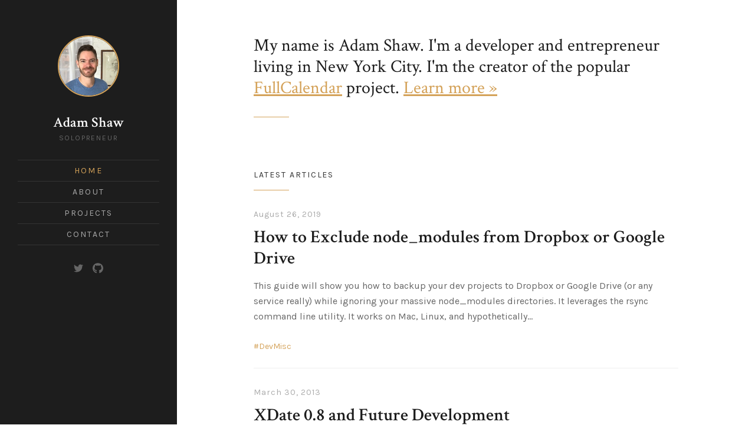

--- FILE ---
content_type: text/html; charset=utf-8
request_url: https://arshaw.com/
body_size: 3915
content:
<!DOCTYPE html>
<html lang="en">

<head>
    <meta charset="utf-8">
    <meta http-equiv="X-UA-Compatible" content="IE=edge">
    <meta name="viewport" content="width=device-width, initial-scale=1">

    
        <!-- Begin Jekyll SEO tag v2.8.0 -->
<title>Home | Adam Shaw</title>
<meta name="generator" content="Jekyll v3.9.3" />
<meta property="og:title" content="Home" />
<meta property="og:locale" content="en_US" />
<meta name="description" content="Solopreneur" />
<meta property="og:description" content="Solopreneur" />
<meta property="og:site_name" content="Adam Shaw" />
<meta property="og:type" content="website" />
<meta name="twitter:card" content="summary" />
<meta property="twitter:title" content="Home" />
<meta name="twitter:site" content="@" />
<script type="application/ld+json">
{"@context":"https://schema.org","@type":"WebSite","description":"Solopreneur","headline":"Home","name":"Adam Shaw","url":"/"}</script>
<!-- End Jekyll SEO tag -->

    

    

    <!-- Font Embed Code -->
	<link href="https://fonts.googleapis.com/css?family=Crimson+Text:400,400i,600,600i|Karla:400,400i,700,700i" rel="stylesheet">

    <!-- CSS Styles -->
    <link href="/assets/css/style.css" rel="stylesheet">

    <script async src="https://www.googletagmanager.com/gtag/js?id=G-XX3WXB9D1Z"></script>
<script>
  window.dataLayer = window.dataLayer || [];
  function gtag(){dataLayer.push(arguments);}
  gtag('js', new Date());
  gtag('config', 'G-XX3WXB9D1Z');
</script>

<script
  defer
  src="https://a.arshaw.com/script.js"
  data-website-id="e13b30fe-dc74-4227-a18c-3115a3184a4b"
  data-domains="arshaw.com"
></script>

</head>



<body class="layout-default">
    <div id="page" class="site">
        <header id="masthead" class="site-header">
    <div class="site-header-wrap">
        <div class="site-header-inside">

            <div class="site-branding">
                
                <p class="profile">
                    <a href="/">
                        <img src="/assets/images/adam-shaw-portrait.jpg" alt="'s Picture"
                            class="avatar" />
                    </a>
                </p>
                <div class="site-identity">
                    
                    <h1 class="site-title">
                        <a href="/">Adam Shaw</a>
                    </h1>
                    
                    
                    <p class="site-description">Solopreneur</p>
                    
                </div><!-- .site-identity -->
                
                <button id="menu-toggle" class="menu-toggle"><span class="screen-reader-text">Main Menu</span><span
                        class="icon-menu" aria-hidden="true"></span></button>
            </div><!-- .site-branding -->

            <nav id="main-navigation" class="site-navigation" aria-label="Main Navigation">
                <div class="site-nav-wrap">
                    <div class="site-nav-inside">
                    <ul class="menu">
                        
                        
                        
                        <li class="menu-item current-menu-item"><a href="/">Home</a></li>
                        
                        
                        
                        <li class="menu-item "><a href="/about">About</a></li>
                        
                        
                        
                        <li class="menu-item "><a href="/projects">Projects</a></li>
                        
                        
                        
                        <li class="menu-item "><a href="/contact">Contact</a></li>
                        
                    </ul>
                    <p class="social-links">
    
    <a href="https://twitter.com/adamrshaw" target="_blank">
        <svg xmlns="http://www.w3.org/2000/svg" viewBox="0 0 512 512"><path d="M459.37 151.716c.325 4.548.325 9.097.325 13.645 0 138.72-105.583 298.558-298.558 298.558-59.452 0-114.68-17.219-161.137-47.106 8.447.974 16.568 1.299 25.34 1.299 49.055 0 94.213-16.568 130.274-44.832-46.132-.975-84.792-31.188-98.112-72.772 6.498.974 12.995 1.624 19.818 1.624 9.421 0 18.843-1.3 27.614-3.573-48.081-9.747-84.143-51.98-84.143-102.985v-1.299c13.969 7.797 30.214 12.67 47.431 13.319-28.264-18.843-46.781-51.005-46.781-87.391 0-19.492 5.197-37.36 14.294-52.954 51.655 63.675 129.3 105.258 216.365 109.807-1.624-7.797-2.599-15.918-2.599-24.04 0-57.828 46.782-104.934 104.934-104.934 30.213 0 57.502 12.67 76.67 33.137 23.715-4.548 46.456-13.32 66.599-25.34-7.798 24.366-24.366 44.833-46.132 57.827 21.117-2.273 41.584-8.122 60.426-16.243-14.292 20.791-32.161 39.308-52.628 54.253z"/></svg>
<!--
Font Awesome Free 5.5.0 by @fontawesome - https://fontawesome.com
License - https://fontawesome.com/license/free (Icons: CC BY 4.0, Fonts: SIL OFL 1.1, Code: MIT License)
-->
    </a>
    
    
    
    <a href="https://github.com/arshaw" target="_blank">
        <svg xmlns="http://www.w3.org/2000/svg" viewBox="0 0 496 512"><path d="M165.9 397.4c0 2-2.3 3.6-5.2 3.6-3.3.3-5.6-1.3-5.6-3.6 0-2 2.3-3.6 5.2-3.6 3-.3 5.6 1.3 5.6 3.6zm-31.1-4.5c-.7 2 1.3 4.3 4.3 4.9 2.6 1 5.6 0 6.2-2s-1.3-4.3-4.3-5.2c-2.6-.7-5.5.3-6.2 2.3zm44.2-1.7c-2.9.7-4.9 2.6-4.6 4.9.3 2 2.9 3.3 5.9 2.6 2.9-.7 4.9-2.6 4.6-4.6-.3-1.9-3-3.2-5.9-2.9zM244.8 8C106.1 8 0 113.3 0 252c0 110.9 69.8 205.8 169.5 239.2 12.8 2.3 17.3-5.6 17.3-12.1 0-6.2-.3-40.4-.3-61.4 0 0-70 15-84.7-29.8 0 0-11.4-29.1-27.8-36.6 0 0-22.9-15.7 1.6-15.4 0 0 24.9 2 38.6 25.8 21.9 38.6 58.6 27.5 72.9 20.9 2.3-16 8.8-27.1 16-33.7-55.9-6.2-112.3-14.3-112.3-110.5 0-27.5 7.6-41.3 23.6-58.9-2.6-6.5-11.1-33.3 2.6-67.9 20.9-6.5 69 27 69 27 20-5.6 41.5-8.5 62.8-8.5s42.8 2.9 62.8 8.5c0 0 48.1-33.6 69-27 13.7 34.7 5.2 61.4 2.6 67.9 16 17.7 25.8 31.5 25.8 58.9 0 96.5-58.9 104.2-114.8 110.5 9.2 7.9 17 22.9 17 46.4 0 33.7-.3 75.4-.3 83.6 0 6.5 4.6 14.4 17.3 12.1C428.2 457.8 496 362.9 496 252 496 113.3 383.5 8 244.8 8zM97.2 352.9c-1.3 1-1 3.3.7 5.2 1.6 1.6 3.9 2.3 5.2 1 1.3-1 1-3.3-.7-5.2-1.6-1.6-3.9-2.3-5.2-1zm-10.8-8.1c-.7 1.3.3 2.9 2.3 3.9 1.6 1 3.6.7 4.3-.7.7-1.3-.3-2.9-2.3-3.9-2-.6-3.6-.3-4.3.7zm32.4 35.6c-1.6 1.3-1 4.3 1.3 6.2 2.3 2.3 5.2 2.6 6.5 1 1.3-1.3.7-4.3-1.3-6.2-2.2-2.3-5.2-2.6-6.5-1zm-11.4-14.7c-1.6 1-1.6 3.6 0 5.9 1.6 2.3 4.3 3.3 5.6 2.3 1.6-1.3 1.6-3.9 0-6.2-1.4-2.3-4-3.3-5.6-2z"/></svg>
<!--
Font Awesome Free 5.5.0 by @fontawesome - https://fontawesome.com
License - https://fontawesome.com/license/free (Icons: CC BY 4.0, Fonts: SIL OFL 1.1, Code: MIT License)
-->
    </a>
    
    
    
    
    
    
    
    
    
</p>
                    </div><!-- .site-nav-inside -->
                </div><!-- .site-nav-wrap -->
            </nav><!-- .site-navigation -->

        </div><!-- .site-header-inside -->
    </div><!-- .site-header-wrap -->
</header><!-- .site-header -->
        <div id="content" class="site-content fadeInDown delay_075s">
            <div class="inner-wide">
                <main id="main" class="site-main">


<div class="hero inner">
    <p class="hero-text">My name is Adam Shaw. I'm a developer and entrepreneur living in New York City. I'm the creator of the popular <a href='https://fullcalendar.io'>FullCalendar</a> project. <a href='/about'>Learn more &raquo;</a></p>
</div>        



<!-- Featured-->
<div id="featured-posts" class="featured-posts">
    
    
    
    
    
    
    
    
    
</div>



<!-- Posts Index -->
<div class="post-feed inner">
    
    <div class="post-feed-title">Latest Articles</div>
    
    <div class="post-feed inner-wide">
        
            <article class="post">
    <header class="post-header">
        <div class="post-meta">
            <time class="published" datetime="2019-08-26">August 26, 2019</time>
        </div><!-- .post-meta -->
        <h2 class="post-title">
            <a href="/exclude-node-modules-dropbox-google-drive" rel="bookmark">How to Exclude node_modules from Dropbox or Google Drive</a>
        </h2>
    </header><!-- .post-header -->
    <div class="post-content">
        <p>This guide will show you how to backup your dev projects to Dropbox or Google Drive (or any service really) while ignoring your massive node_modules directories. It leverages the rsync command line utility. It works on Mac, Linux, and hypothetically... </p>
        <p class="post-tags">
            
            
            
            <a href='/tag/devmisc/'>DevMisc</a>
            
            
            
        </p>
    </div><!-- .post-content -->
</article>
        
            <article class="post">
    <header class="post-header">
        <div class="post-meta">
            <time class="published" datetime="2013-03-30">March 30, 2013</time>
        </div><!-- .post-meta -->
        <h2 class="post-title">
            <a href="/2013/03/xdate-08-and-future-development" rel="bookmark">XDate 0.8 and Future Development</a>
        </h2>
    </header><!-- .post-header -->
    <div class="post-content">
        <p>XDate version 0.8 is released! It is mainly comprised of bugfixes submitted via Github. For more info, see the changelog.

 </p>
        <p class="post-tags">
            
            
            
            <a href='/tag/xdate/'>XDate</a>
            
            
            
        </p>
    </div><!-- .post-content -->
</article>
        
            <article class="post">
    <header class="post-header">
        <div class="post-meta">
            <time class="published" datetime="2013-03-24">March 24, 2013</time>
        </div><!-- .post-meta -->
        <h2 class="post-title">
            <a href="/2013/03/reflecting-on-scrapemark" rel="bookmark">Reflecting on Scrapemark</a>
        </h2>
    </header><!-- .post-header -->
    <div class="post-content">
        <p>When I first wrote Scrapemark, I wanted to take a completely different approach to parsing HTML documents. To me, the most painful aspect of using the existing methods of the day was extracting the data you wanted. Scrapemark’s innovation was... </p>
        <p class="post-tags">
            
            
            
            <a href='/tag/scrapemark/'>Scrapemark</a>
            
            
            
        </p>
    </div><!-- .post-content -->
</article>
        
            <article class="post">
    <header class="post-header">
        <div class="post-meta">
            <time class="published" datetime="2013-03-24">March 24, 2013</time>
        </div><!-- .post-meta -->
        <h2 class="post-title">
            <a href="/2013/03/reflecting-on-phpti" rel="bookmark">Reflecting on PHPTI</a>
        </h2>
    </header><!-- .post-header -->
    <div class="post-content">
        <p>PHPTI (PHP Template Inheritance) was a fun project to work on, but it’s easy to see, by looking at the commit log, that I stopped maintaining it a while ago. In this blog post, I want to officially announce PHPTI... </p>
        <p class="post-tags">
            
            
            
            <a href='/tag/phpti/'>PHPTI</a>
            
            
            
        </p>
    </div><!-- .post-content -->
</article>
        
    </div>
</div>
<!-- Pagination-->


</main>




                

                
                <footer id="colophon" class="site-footer">
    <p class="site-info inner">
        &copy; 2024 Adam Shaw
    </p>
    <a id="back-to-top" class="back-to-top" href="#page">
        <span class="icon-arrow-up" aria-hidden="true"></span>
        <span class="screen-reader-text">Back to top</span>
    </a>
</footer><!-- .site-footer -->
            </div><!-- .inner-wide -->
        </div><!-- .site-content -->
    </div><!-- .site -->

    <!-- Javascript Assets -->
    <script src="/assets/js/jquery-3.3.1.min.js"></script>
    <script src="/assets/js/plugins.js"></script>
    <script src="/assets/js/custom.js"></script>
</body>

</html>

--- FILE ---
content_type: text/css; charset=utf-8
request_url: https://arshaw.com/assets/css/style.css
body_size: 6496
content:
html{-ms-text-size-adjust:100%;-webkit-text-size-adjust:100%}body{margin:0}article,aside,details,figcaption,figure,footer,header,main,nav,section{display:block}summary{display:list-item}figure{margin:0}pre,code,kbd,samp{font-family:Consolas, Monaco, 'Andale Mono', 'Ubuntu Mono', monospace;font-size:1em}audio,canvas,video{display:inline-block}audio:not([controls]){display:none;height:0}[hidden],template{display:none}a{background-color:transparent;-webkit-text-decoration-skip:objects}a:focus{outline:thin dotted}a:active,a:hover{outline:0}abbr[title]{border-bottom:none;text-decoration:underline;text-decoration:underline dotted}b,strong{font-weight:bold}dfn{font-style:italic}small{font-size:80%}sub,sup{font-size:75%;line-height:0;position:relative;vertical-align:baseline}sub{bottom:-0.25em}sup{top:-0.5em}img{border:0;vertical-align:middle}svg:not(:root){overflow:hidden}blockquote,q{quotes:none}blockquote:before,blockquote:after,q:before,q:after{content:"";content:none}button,input,optgroup,select,textarea{font:inherit;margin:0}button,input{overflow:visible}button,select{text-transform:none}button,html [type="button"],[type="reset"],[type="submit"]{-webkit-appearance:button;cursor:pointer}button[disabled],html input[disabled]{cursor:default}button::-moz-focus-inner,input::-moz-focus-inner{border:0;padding:0}[type="checkbox"],[type="radio"]{box-sizing:border-box;padding:0}[type="number"]::-webkit-inner-spin-button,[type="number"]::-webkit-outer-spin-button{height:auto}[type="search"]{-webkit-appearance:textfield;outline-offset:-2px}[type="search"]::-webkit-search-cancel-button,[type="search"]::-webkit-search-decoration{-webkit-appearance:none}::-webkit-file-upload-button{-webkit-appearance:button;font:inherit}textarea{overflow:auto}optgroup{font-weight:bold}progress{display:inline-block;vertical-align:baseline}table{border-collapse:collapse;border-spacing:0}html{font-family:"Karla",sans-serif;font-size:112.5%;height:100%;min-height:100%}body{background:#fff;color:#666;line-height:1.66667}a{color:#d4a259;text-decoration:underline;-webkit-transition:background .3s ease, color .3s ease;transition:background .3s ease, color .3s ease}a:hover{color:#1d1d1d;text-decoration:none}h1,h2,h3,h4,h5,h6{color:#1d1d1d;font-family:"Crimson Text",serif;font-weight:600;line-height:1.2;text-rendering:optimizeLegibility}h1{font-size:2.66667rem;margin:0.75em 0 0.375em}h2{font-size:2rem;margin:0.83333em 0 0.41667em}h3{font-size:1.66667rem;margin:1em 0 0.5em}h4{font-size:1.33333rem;margin:1.25em 0 0.625em}h5{font-size:1.11111rem;margin:1.5em 0 0.75em}h6{font-size:1rem;margin:1.66667em 0 0.83333em}h1:first-child,h2:first-child,h3:first-child,h4:first-child,h5:first-child,h6:first-child{margin-top:0}p{margin:0 0 1.66667em}address{font-family:"Crimson Text",serif;font-style:italic;margin:0 0 1.66667em}mark,ins{background:#fffac4;color:#333;padding:0 3px;text-decoration:none}code{color:#333;font-size:0.88889rem;padding:1px 3px}pre{border:1px solid #eee;color:#333;font-size:0.88889rem;margin:0 0 1.875em;overflow:auto;padding:1.875em;white-space:pre}pre code{padding:0}blockquote{color:#1d1d1d;font-family:"Crimson Text",serif;font-size:2rem;line-height:1.25;margin:0 0 1.25em;padding-top:45px;position:relative;text-align:center}blockquote:before{color:#d4a259;content:"\201C";display:block;font-size:72px;left:50%;line-height:1;position:absolute;top:0;-webkit-transform:translateX(-50%);transform:translateX(-50%)}blockquote p{margin-bottom:0.5em}blockquote p:last-child{margin-bottom:0}blockquote small,blockquote cite{color:#aaa;display:block;font-family:"Karla",sans-serif;font-size:0.5em;font-style:normal;font-weight:normal;line-height:1.66667;margin-top:1em}dl{margin:0}dt{font-weight:bold}dd{margin:0 0 1.66667em}ul,ol{margin:0 0 1.66667em;padding:0 0 0 1.66667em}li>ul,li>ol{margin-bottom:0}hr{background-color:#eee;border:0;height:1px;margin:1.66667em 0}table{font-size:0.88889rem;line-height:1.5;margin:0 0 1.875em;text-align:left;width:100%}caption{color:#666;font-size:0.875em;font-style:normal;margin-bottom:1em;text-align:left}th,td{border-bottom:1px solid #eee;padding:0.5em 5px}th{color:#1d1d1d;font-weight:bold}label{color:#1d1d1d;font-size:0.88889rem;font-weight:bold}input,select,textarea{background:#fff;border:1px solid #1d1d1d;border-radius:0;box-shadow:none;box-sizing:border-box;color:#666;font-size:16px;line-height:1.5;max-width:100%;padding:8px 10px;vertical-align:baseline}input[type="text"],input[type="email"],input[type="url"],input[type="password"],input[type="search"],select,textarea{display:block;width:100%}input[type="text"]:focus,input[type="email"]:focus,input[type="url"]:focus,input[type="password"]:focus,input[type="search"]:focus,select:focus,textarea:focus{outline:0}button,input[type="submit"],input[type="button"],input[type="reset"],a.button{background:#1d1d1d;border:0;box-sizing:border-box;color:#fff;display:inline-block;font-size:12px;letter-spacing:1px;line-height:1.5;padding:10px 30px;text-transform:uppercase;-webkit-transition:.3s ease;transition:.3s ease}button:hover,button:focus,button:active,input[type="submit"]:hover,input[type="submit"]:focus,input[type="submit"]:active,input[type="button"]:hover,input[type="button"]:focus,input[type="button"]:active,input[type="reset"]:hover,input[type="reset"]:focus,input[type="reset"]:active,a.button:hover,a.button:focus{background:#d4a259;outline:0}.gh-subscribe-form{display:-ms-flexbox;display:-webkit-flex;display:flex}.gh-subscribe-form .form-group{-webkit-flex:1 1 auto;-ms-flex:1 1 auto;flex:1 1 auto}.gh-subscribe-form .subscribe-email{height:2.5em;padding-left:20px;padding-right:20px}.gh-subscribe-form .button{height:3.33333em;margin-left:10px}::-webkit-input-placeholder{color:#666}:-moz-placeholder{color:#666}::-moz-placeholder{color:#666;opacity:1}:-ms-input-placeholder{color:#666}embed,iframe,object,video{max-width:100%}.fluid-width-video-wrapper,.kg-embed-card{margin:0 0 1.66667em}.kg-embed-card>.fluid-width-video-wrapper{margin:0}img{height:auto;max-width:100%}.kg-image-card,.kg-gallery-card{margin:0 0 1.66667em}.kg-gallery-container{display:-ms-flexbox;display:flex;-ms-flex-direction:column;flex-direction:column;max-width:1080px}.kg-gallery-row{display:-ms-flexbox;display:flex;-ms-flex-direction:row;flex-direction:row;-ms-flex-pack:center;justify-content:center}.kg-gallery-row:not(:first-of-type){margin:3px 0 0}.kg-gallery-image:not(:first-of-type){margin:0 0 0 3px}.kg-gallery-image a{cursor:zoom-in}.kg-gallery-image img{display:block;height:100%;margin:0;width:100%}.kg-card figcaption{color:#666;font-size:0.77778rem;padding-top:0.5em;text-align:left}.screen-reader-text,.site-logo+.site-identity .site-title,.site-logo+.site-identity .site-description{border:0;clip:rect(1px, 1px, 1px, 1px);height:1px;overflow:hidden;padding:0;position:absolute !important;width:1px}.icon-arrow-left,.icon-arrow-right,.icon-arrow-up{background:currentColor;color:inherit;left:50%;position:absolute;top:50%;-webkit-transform:translate(-50%, -50%);transform:translate(-50%, -50%)}.icon-arrow-left,.icon-arrow-right{height:2px;width:35px}.icon-arrow-up{height:18px;width:2px}.icon-arrow-left:before,.icon-arrow-right:before{content:"";height:12px;position:absolute;width:12px}.icon-arrow-up:before{content:"";height:6px;position:absolute;width:6px}.icon-arrow-left:before{border-left:2px solid currentColor;border-top:2px solid currentColor;left:-1px;top:1px;-webkit-transform:rotate(-45deg);transform:rotate(-45deg);-webkit-transform-origin:left top;transform-origin:left top}.icon-arrow-right:before{border-right:2px solid currentColor;border-top:2px solid currentColor;right:-1px;top:1px;-webkit-transform:rotate(45deg);transform:rotate(45deg);-webkit-transform-origin:right top;transform-origin:right top}.icon-arrow-up:before{border-left:2px solid currentColor;border-top:2px solid currentColor;left:1px;top:-1px;-webkit-transform:rotate(45deg);transform:rotate(45deg);-webkit-transform-origin:left top;transform-origin:left top}.icon-close{background:0;color:inherit;height:2px;left:50%;position:absolute;top:50%;-webkit-transform:translate(-50%, -50%);transform:translate(-50%, -50%);width:30px}.icon-close:before,.icon-close:after{background:currentColor;content:"";height:100%;left:0;position:absolute;width:100%}.icon-close:before{-webkit-transform:rotate(45deg);transform:rotate(45deg)}.icon-close:after{-webkit-transform:rotate(-45deg);transform:rotate(-45deg)}.icon-menu{background:currentColor;color:inherit;height:2px;margin-top:-1px;right:0;position:absolute;top:50%;-webkit-transition:width .15s ease;transition:width .15s ease;width:20px}.icon-menu:before,.icon-menu:after{background:currentColor;content:"";height:100%;position:absolute;right:0;-webkit-transition:-webkit-transform .15s ease;-webkit-transition:transform .15s ease;transition:transform .15s ease;width:20px}.icon-menu:before{top:5px}.icon-menu:after{top:-5px}.menu--opened .icon-menu{width:35px}.menu--opened .icon-menu:before{-webkit-transform:translate3d(5px, 0, 0) rotate(-45deg) scale(0.78, 1);transform:translate3d(5px, 0, 0) rotate(-45deg) scale(0.78, 1)}.menu--opened .icon-menu:after{-webkit-transform:translate3d(5px, 0, 0) rotate(45deg) scale(0.78, 1);transform:translate3d(5px, 0, 0) rotate(45deg) scale(0.78, 1)}.footnotes-sep{clear:both}.footnotes-list{font-size:0.77778em;line-height:1.5}.footnote-item p{margin-bottom:0.5em}@-webkit-keyframes fadeInOpacity{0%{opacity:0}100%{opacity:.15}}@keyframes fadeInOpacity{0%{opacity:0}100%{opacity:.15}}.fadeInDown{-webkit-animation-duration:0.7s;animation-duration:0.7s;-webkit-animation-fill-mode:both;animation-fill-mode:both;-webkit-animation-name:fadeInDown;animation-name:fadeInDown}.delay_05s{-webkit-animation-delay:0.5s;-moz-animation-delay:0.5s;animation-delay:0.5s}.delay_075s{-webkit-animation-delay:0.75s;-moz-animation-delay:0.75s;animation-delay:0.75s}.delay_1s{-webkit-animation-delay:1s;-moz-animation-delay:1s;animation-delay:1s}@-webkit-keyframes fadeInDown{from{opacity:0;-webkit-transform:translateY(-20px);transform:translateY(-20px)}to{opacity:1;-webkit-transform:translateY(0);transform:translateY(0)}}@keyframes fadeInDown{from{opacity:0;-webkit-transform:translateY(-20px);transform:translateY(-20px)}to{opacity:1;-webkit-transform:translateY(0);transform:translateY(0)}}code[class*="language-"],pre[class*="language-"]{color:#333;background:0;font-family:Consolas, Monaco, 'Andale Mono', 'Ubuntu Mono', monospace;text-align:left;white-space:pre;word-spacing:normal;word-break:normal;word-wrap:normal;line-height:1.5;-moz-tab-size:4;-o-tab-size:4;tab-size:4;-webkit-hyphens:none;-moz-hyphens:none;-ms-hyphens:none;hyphens:none}:not(pre)>code[class*="language-"]{padding:1px 3px;white-space:normal}.token.comment,.token.prolog,.token.doctype,.token.cdata{color:slategray}.token.punctuation{color:#999}.namespace{opacity:.7}.token.property,.token.tag,.token.boolean,.token.number,.token.constant,.token.symbol,.token.deleted{color:#905}.token.selector,.token.attr-name,.token.string,.token.char,.token.builtin,.token.inserted{color:#690}.token.operator,.token.entity,.token.url,.language-css .token.string,.style .token.string{color:#9a6e3a;background:rgba(255,255,255,0.5)}.token.atrule,.token.attr-value,.token.keyword{color:#07a}.token.function,.token.class-name{color:#dd4a68}.token.regex,.token.important,.token.variable{color:#e90}.token.important,.token.bold{font-weight:bold}.token.italic{font-style:italic}.token.entity{cursor:help}body.hidden-scroll{overflow:hidden}.sl-overlay{background:#fff;bottom:0;display:none;left:0;position:fixed;right:0;top:0;z-index:1035}.sl-wrapper{z-index:1040}.sl-wrapper button{background:0;color:#1d1d1d;cursor:pointer;height:40px;padding:0;width:40px}.sl-wrapper .sl-close{display:none;position:fixed;right:5px;top:5px;z-index:1060}.sl-wrapper .sl-navigation{display:none;width:100%}.sl-wrapper .sl-next,.sl-wrapper .sl-prev{display:block;position:fixed;top:50%;-webkit-transform:translateY(-50%);transform:translateY(-50%);z-index:1060}.sl-wrapper .sl-next{right:5px}.sl-wrapper .sl-prev{left:5px}.sl-wrapper .sl-counter{color:#aaa;bottom:5px;display:none;font-size:0.77778rem;position:fixed;right:5px;text-transform:uppercase;z-index:1060}.sl-wrapper .sl-current{padding-right:3px}.sl-wrapper .sl-total{padding-left:3px}.sl-wrapper .sl-image{position:fixed;-ms-touch-action:none;touch-action:none;z-index:10000}.sl-wrapper .sl-image img{border:0;display:block;margin:0;padding:0}.sl-scrollbar-measure{height:50px;overflow:scroll;position:absolute;top:-9999px;width:50px}.sl-spinner{display:none;border:4px solid #666;border-radius:40px;height:36px;left:50%;margin:-18px 0 0 -18px;opacity:0;position:fixed;top:50%;width:36px;z-index:1007;-webkit-animation:pulsate 1s ease-out infinite;animation:pulsate 1s ease-out infinite}@-webkit-keyframes pulsate{0%{transform:scale(0.1);opacity:0}50%{opacity:1}100%{transform:scale(1.2);opacity:0}}@keyframes pulsate{0%{transform:scale(0.1);opacity:0}50%{opacity:1}100%{transform:scale(1.2);opacity:0}}.form-label{display:block;font-size:1rem;margin-bottom:0.55556em}.form-label span{color:#333;font-size:0.77778rem;font-weight:normal}.form-item{margin-bottom:30px}.form-textarea{min-height:230px}.contact-form{border:1px solid #eee;border-radius:3px;box-sizing:border-box;margin-bottom:3.33333em;padding:35px 30px 45px}.bordered-image{outline:1px solid #ccc;outline-offset:-1px}.image-strip{display:flex;margin:0 0 3em}.image-strip img{margin-right:10px}.contact-form-choice{margin:0 0 .5em 0}.contact-form-choice label{padding-left:.5em}.contact-form-choice div{margin:.5em 2em;transition:max-height 500ms;max-height:0;overflow:hidden}.contact-form-choice input:checked ~ div{max-height:3em}.inner-wide{max-width:1080px}.inner{margin-left:auto;margin-right:auto;max-width:720px}.site{overflow:hidden;position:relative}.site-content{padding-left:3vw;padding-right:3vw}.site-content{padding-bottom:2.5em;padding-top:2.5em}.site-main{margin-bottom:3.33333em}.site-header{background:#1d1d1d;color:#fff}.site-header-inside{padding:0.83333em 3vw}.site-branding{-ms-flex-align:center;-webkit-align-items:center;align-items:center;display:-ms-flexbox;display:-webkit-flex;display:flex;font-size:1rem}.site-logo,.profile{-ms-flex:0 0 auto;-webkit-flex:0 0 auto;flex:0 0 auto;margin:0 10px 0 0}.site-logo a,.profile a{color:#1d1d1d}.site-logo img{max-height:45px}.profile .avatar{border:2px solid #d4a259;border-radius:100%;display:block;height:45px;width:45px}.site-title{font-family:"Crimson Text",serif;font-size:1rem;font-weight:600;line-height:1;margin:0}.site-title a{color:#fff;text-decoration:none}.site-description{color:#666;font-family:"Karla",sans-serif;font-weight:normal;font-size:0.625rem;letter-spacing:0.15em;line-height:1;margin:0.25em 0 0;text-transform:uppercase}#menu-toggle{background-color:transparent;color:#fff;height:30px;margin-left:auto;padding:0;position:relative;width:30px;z-index:9999}.site-navigation{background:#1d1d1d;bottom:0;box-sizing:border-box;-webkit-overflow-scrolling:touch;position:absolute;right:-100%;top:0;-webkit-transition:right .3s, visibility 0s .3s;transition:right .3s, visibility 0s .3s;visibility:hidden;width:100%;z-index:9998}.site-nav-wrap{height:100%;overflow:auto;-webkit-overflow-scrolling:touch;position:relative}.site-nav-inside{padding:4em 3vw}.menu{border-bottom:1px solid #333;font-size:0.77778rem;line-height:1.5;letter-spacing:0.15em;list-style:none;margin:0;padding:0;text-transform:uppercase}.menu-item{border-top:1px solid #333;padding:0.5em 0}.menu-item a{color:#aaa;text-decoration:none}.social-links{display:-ms-flexbox;display:-webkit-flex;display:flex;-webkit-flex-wrap:wrap;-ms-flex-wrap:wrap;flex-wrap:wrap;margin-top:1.66667em}.social-links a{-ms-flex-align:center;-webkit-align-items:center;align-items:center;color:#666;display:-ms-flexbox;display:-webkit-flex;display:flex;margin:0 10px 0.5em 0;padding:0 3px;text-decoration:none}.social-links svg{fill:currentColor;height:18px}a[href*="twitter.com"] svg,a[href*="tumblr.com"] svg,a[href*="patreon.com"] svg,a[href^="mailto:"] svg,a[href$="/rss/"] svg{height:16px}.social-links a:hover,.menu-item a:hover,.current-menu-item a{color:#d4a259}.post{margin-bottom:1.66667em;position:relative}.post-header{margin-bottom:1.66667em}.post-title{font-size:1.66667rem;margin:0 0 0.5em}.post-title a{color:inherit;text-decoration:none}.post-thumbnail{display:block;margin-bottom:1.66667em}.post-thumbnail img{width:100%}.post-meta,.caption-text{color:#aaa;font-size:0.77778rem;letter-spacing:1px;line-height:1.5;margin-bottom:0.75em}.caption-text{margin-bottom:1.66667em;padding-top:1%;text-align:center}.post-tags,.post-share{font-size:0.77778rem;line-height:1.5}.post-share-title{color:#1d1d1d;display:inline-block;font-weight:700;margin-right:10px}.post-tags a,.post-share a{display:inline-block;margin-right:10px;text-decoration:none}.post-tags a:before{content:"\0023"}.post-full .post-title{font-size:2.66667rem;margin:0}.post-full .post-title:after{background-color:#d4a259;display:block;content:"";height:1px;margin-top:0.35em;width:60px}.post-full .post-meta{margin-bottom:1.42857em}.post-full .post-tags{margin-top:2.14285em}.post-full .post-content>p:first-child:first-letter{color:#1d1d1d;font-weight:400;font-size:72px;font-family:"Crimson Text",serif;float:left;line-height:0.8;margin-right:15px;position:relative;text-transform:uppercase;vertical-align:bottom}@-moz-document url-prefix(){.post-full .post-content>p:first-child:first-letter{padding-top:0.08em}}.comments-area,.read-next,.tagcloud,.newsletter-box{margin-bottom:3.33333em;margin-top:3.33333em}.post-feed-title,.comments-title,.read-next-title,.tagcloud-title{color:#333;font-family:"Karla",sans-serif;font-size:0.77778rem;font-weight:normal;letter-spacing:0.14em;line-height:1.2;margin:0 0 2.14285em;text-transform:uppercase}.post-feed-title:after,.comments-title:after,.read-next-title:after,.tagcloud-title:after,.page-header:after{background-color:#d4a259;display:block;content:"";height:1px;margin-top:1.25em;width:60px}.post-feed .post{border-bottom:1px solid #eee}.post-feed .post-header{margin-bottom:0.83333em}.post-feed .post-content{font-size:0.88889rem;margin-bottom:1.66667em}.read-next .post-title{font-size:1.33333rem}.read-next .post-meta{margin-bottom:0.5em}.tagcloud a{border:1px solid #eee;display:inline-block;font-size:0.77778rem;line-height:1.5;margin:0 0.25em 0.5em 0;padding:0.5em 0.75em;text-decoration:none}.tagcloud a:hover{background:#d4a259;color:#fff}.newsletter-box{border:1px solid #eee;box-sizing:border-box;margin-bottom:3.33333em;margin-top:3.33333em;padding:1.66667em}.newsletter-box-title{font-size:1.33333rem;margin:0 0 0.41667em}.page-header{margin-bottom:1.66667em}.page-title{font-size:1.33333rem;margin:0}.page-description{color:#aaa;font-size:0.77778rem;letter-spacing:0.14em;line-height:1.5;margin:0.25em 0 0;text-transform:uppercase}.error-template{background-color:#1d1d1d;color:#aaa}.error-cover{background-position:center center;background-repeat:no-repeat;background-size:cover;bottom:0;left:0;opacity:0.15;position:absolute;right:0;top:0}.error-template .site{display:-ms-flexbox;display:-webkit-flex;display:flex;-ms-flex-direction:column;flex-direction:column;-ms-flex-pack:center;justify-content:center;height:100vh}.error-template .site-content{margin:0;text-align:center}.error-code{color:#fff;font-size:4rem;margin:0}.error-link{font-family:"Crimson Text",serif;font-style:italic}.error-link:hover{color:#aaa}.hero{margin-bottom:2.5em}.hero:after{background-color:#d4a259;display:block;content:"";margin-top:1.66667em;height:1px;width:60px}.hero-text{color:#1d1d1d;font-family:"Crimson Text",serif;font-size:1.66667rem;line-height:1.2;margin:0}.featured-posts{display:-ms-flexbox;display:-webkit-flex;display:flex;-webkit-flex-wrap:wrap;-ms-flex-wrap:wrap;flex-wrap:wrap;margin:0 -0.83333em 2.5em}.post-featured{flex:0 0 100%}.post-featured .post-inside{padding:0 0.833333em}.post-featured .post-thumbnail{display:block;height:0;padding-top:60%;position:relative;width:100%}.post-featured img{height:100%;left:0;object-fit:cover;position:absolute;top:0;width:100%}.post-featured .post-header{margin:0}.post-featured .post-meta{margin-bottom:0.5em}.pagination{margin-bottom:3.33333em;margin-top:3.33333em;text-align:center}.pagination .nav-links{padding:0 60px;position:relative}.page-number{color:#aaa;display:inline-block;font-size:0.77778rem;line-height:1.5;letter-spacing:2px;text-transform:uppercase}.newer-posts,.older-posts{height:30px;position:absolute;top:0;width:40px}.newer-posts{left:0}.older-posts{right:0}.site-footer{border-top:1px solid #eee;padding-top:2.5em}.site-info{font-size:11px;letter-spacing:1px;line-height:1.5;margin-bottom:0;text-transform:uppercase}.site-info a{text-decoration:none}.back-to-top{bottom:3vw;display:none;height:40px;position:fixed;right:3vw;-webkit-transform:translate3d(0, 0, 0);transform:translate3d(0, 0, 0);width:40px;z-index:1}.back-to-top:hover{color:#d4a259}.back-to-top:focus{outline:0}.back-to-top canvas{display:block;left:0;position:absolute;top:0;-webkit-transform:translate3d(0, 0, 0);transform:translate3d(0, 0, 0)}@media only screen and (min-width: 601px) and (max-width: 800px), only screen and (min-width: 1001px){.post-featured .post-title{font-size:1.33333rem}.post-featured:only-child,.post-featured:first-child:nth-last-child(3){flex:0 0 100%}.post-featured:only-child .post-thumbnail,.post-featured:first-child:nth-last-child(3) .post-thumbnail{margin:0}.post-featured.has-image:only-child .post-header,.post-featured.has-image:first-child:nth-last-child(3) .post-header{background:rgba(29,29,29,0.9);border-left:2px solid #d4a259;bottom:1.66667em;left:2.5em;margin:0;max-width:60%;min-width:30%;padding:1.5em;position:absolute}.post-featured:only-child .post-meta,.post-featured:first-child:nth-last-child(3) .post-meta{margin-bottom:0.75em}.post-featured:only-child .post-title,.post-featured:first-child:nth-last-child(3) .post-title{font-size:1.66667rem}.post-featured.has-image:only-child .post-title,.post-featured.has-image:first-child:nth-last-child(3) .post-title{color:#fff}.post-featured.has-image:only-child .post-tags a:hover,.post-featured.has-image:first-child:nth-last-child(3) .post-tags a:hover{color:#aaa}.post-featured:first-child:nth-last-child(2),.post-featured:nth-child(2):nth-last-child(2){flex:0 0 60%}.post-featured:first-child:nth-last-child(2) .post-thumbnail,.post-featured:nth-child(2):nth-last-child(2) .post-thumbnail{padding-top:60%}.post-featured:nth-child(2):last-child,.post-featured:nth-child(3):last-child{flex:0 0 40%}.post-featured:nth-child(2):last-child .post-thumbnail,.post-featured:nth-child(3):last-child .post-thumbnail{padding-top:calc(90% + 9px)}}@media only screen and (min-width: 601px) and (max-width: 800px){.post-featured:only-child .post-thumbnail+.post-header,.post-featured:first-child:nth-last-child(3) .post-thumbnail+.post-header{bottom:3vw;left:4.5vw;max-width:75%;min-width:30%}}@media only screen and (min-width: 701px){.sl-wrapper .sl-close{right:15px;top:15px}.sl-wrapper .sl-next{right:15px}.sl-wrapper .sl-prev{left:15px}.sl-wrapper .sl-counter{bottom:15px;right:15px}}@media only screen and (min-width: 801px){.site-content{margin-left:30vw;padding-bottom:3.33333em;padding-top:3.33333em}.site-header{height:100%;left:0;position:fixed;text-align:center;top:0;width:30vw}.site-header-wrap{height:100%;overflow:auto;-webkit-overflow-scrolling:touch;position:relative}.site-header-inside{padding-bottom:3.33333em;padding-top:3.33333em}.site-branding{-ms-flex-direction:column;flex-direction:column}.site-identity{margin-bottom:1.66667em;padding:0}.site-logo,.profile{margin:0 0 1.66667em}.site-logo img{max-height:100px}.profile .avatar{height:100px;width:100px}.site-title{font-size:1.33333rem;line-height:1.2}.site-description{font-size:0.66667rem;line-height:1.2;margin-top:0.4em}.menu-toggle{display:none}.site-navigation{position:static;visibility:visible}.site-nav-inside{padding:0}.social-links{-ms-flex-pack:center;justify-content:center}.social-links a{margin:0 5px 0.5em}}@media only screen and (min-width: 1001px){.site-content{margin-left:300px}.site-header{width:300px}.site-header-inside{padding-left:30px;padding-right:30px}.post-featured .post-title{font-size:1.66667rem}.post-featured:only-child .post-title,.post-featured:first-child:nth-last-child(3) .post-title{font-size:2rem}}@media only screen and (min-width: 1086px){blockquote,.kg-gallery-card{margin-left:calc(510px - 47vw);margin-right:calc(510px - 47vw)}.post-full .post-thumbnail,.post-content img[src$='#wide'],.post-content img[src$='#full'],.kg-width-wide .kg-image,.kg-width-full .kg-image{margin-left:calc(510px - 47vw);margin-right:calc(510px - 47vw);max-width:none;width:calc(94vw - 300px)}}@media only screen and (min-width: 1469px){blockquote,.kg-gallery-card{margin-left:-180px;margin-right:-180px}.post-full .post-thumbnail,.post-content img[src$='#wide'],.post-content img[src$='#full'],.kg-width-wide .kg-image,.kg-width-full .kg-image{margin-left:-180px;margin-right:-180px;max-width:none;width:1080px}}@media only screen and (min-width: 2001px){.site-content{padding-left:60px;padding-right:60px}}@media only screen and (max-width: 800px){.menu--opened .site{height:100%;left:0;overflow:hidden;position:fixed;top:0;-webkit-transform:translate3d(0, 0, 0);transform:translate3d(0, 0, 0);width:100%;z-index:9997}.menu--opened .site-navigation{right:0;-webkit-transition:right .3s ease-in-out;transition:right .3s ease-in-out;visibility:visible}h1,.post-full .post-title{font-size:2.22222rem}}@media only screen and (max-width: 600px){html{font-size:100%}h1,.post-full .post-title{font-size:1.875rem}h2{font-size:1.5rem}h3{font-size:1.3125rem}h4{font-size:1.125rem}h5,h6{font-size:1rem}blockquote{font-size:1.5rem}blockquote small,blockquote cite{font-size:0.58333em;letter-spacing:2px}.newsletter-box{padding-left:3vw;padding-right:3vw}.post-full .post-content>p:first-child:first-letter{font-size:60px;margin-right:10px}}@media only screen and (max-width: 480px){.gh-subscribe-form{-ms-flex-direction:column;flex-direction:column}.gh-subscribe-form .button{-webkit-align-self:flex-start;align-self:flex-start;-webkit-flex:0 1 auto;-ms-flex:0 1 auto;flex:0 1 auto;margin:10px 0 0}.sl-wrapper button{height:30px;width:30px}.sl-close .icon-close{width:20px}.sl-navigation .icon-arrow-left,.sl-navigation .icon-arrow-right{height:2px;width:20px}.sl-navigation .icon-arrow-left:before,.sl-navigation .icon-arrow-right:before{height:8px;width:8px}.sl-wrapper .sl-close{right:0;top:0}.sl-wrapper .sl-next{right:0}.sl-wrapper .sl-prev{left:0}.sl-wrapper .sl-counter{bottom:3px;right:3px}.hero-text{font-size:1.33333rem}}@media only screen and (max-width: 360px){.read-next .post-title{font-size:1.11111rem}}
